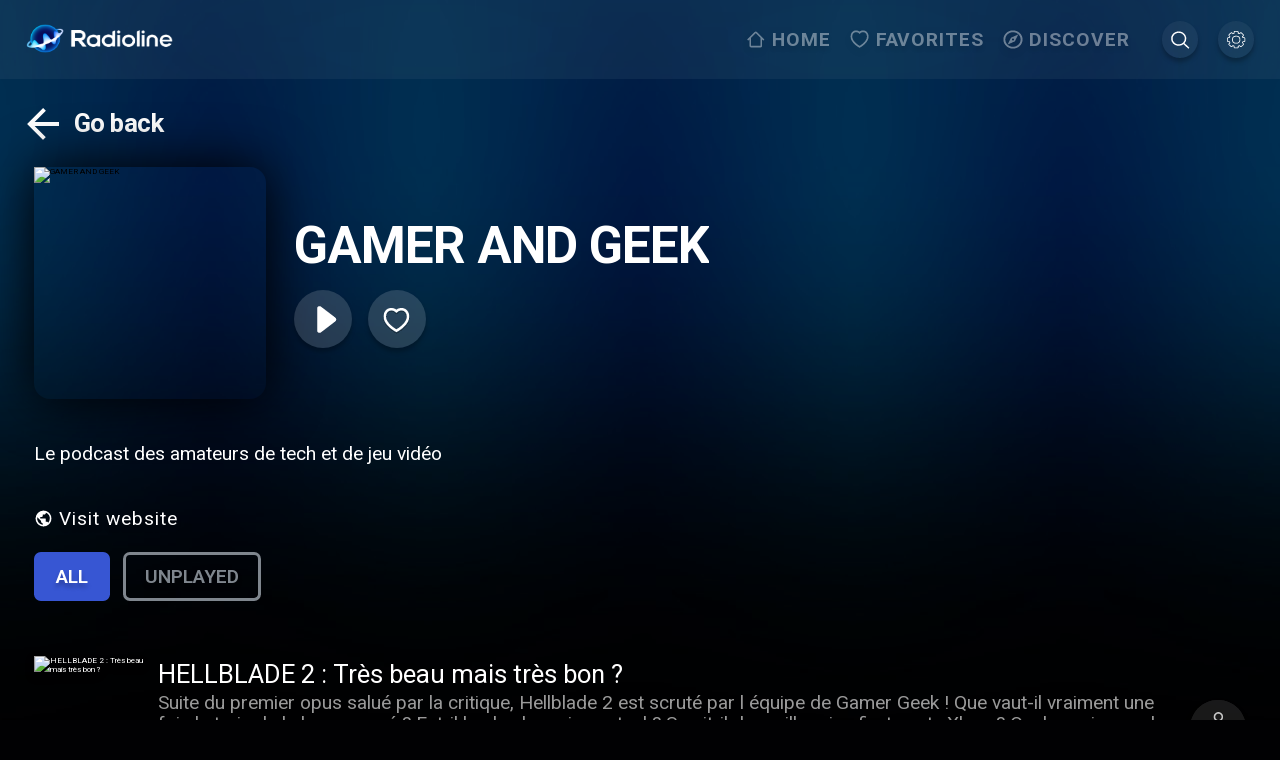

--- FILE ---
content_type: application/javascript; charset=UTF-8
request_url: https://www.radioline.co/_next/static/chunks/6423.9c747e33b875d760.js
body_size: 10483
content:
(self.webpackChunk_N_E=self.webpackChunk_N_E||[]).push([[6423],{94987:function(){},72037:function(t,e,r){var n;n=function(t,e){"use strict";function r(t){return t&&"object"==typeof t&&"default"in t?t:{default:t}}var n=r(t),i=r(e);function o(t,e){var r=Object.keys(t);if(Object.getOwnPropertySymbols){var n=Object.getOwnPropertySymbols(t);e&&(n=n.filter(function(e){return Object.getOwnPropertyDescriptor(t,e).enumerable})),r.push.apply(r,n)}return r}function a(t){return(a="function"==typeof Symbol&&"symbol"==typeof Symbol.iterator?function(t){return typeof t}:function(t){return t&&"function"==typeof Symbol&&t.constructor===Symbol&&t!==Symbol.prototype?"symbol":typeof t})(t)}function s(t,e,r){return e in t?Object.defineProperty(t,e,{value:r,enumerable:!0,configurable:!0,writable:!0}):t[e]=r,t}function l(){return(l=Object.assign||function(t){for(var e=1;e<arguments.length;e++){var r=arguments[e];for(var n in r)Object.prototype.hasOwnProperty.call(r,n)&&(t[n]=r[n])}return t}).apply(this,arguments)}function u(t,e){return function(t){if(Array.isArray(t))return t}(t)||function(t,e){var r=null==t?null:"undefined"!=typeof Symbol&&t[Symbol.iterator]||t["@@iterator"];if(null!=r){var n,i,o=[],a=!0,s=!1;try{for(r=r.call(t);!(a=(n=r.next()).done)&&(o.push(n.value),!e||o.length!==e);a=!0);}catch(l){s=!0,i=l}finally{try{a||null==r.return||r.return()}finally{if(s)throw i}}return o}}(t,e)||f(t,e)||function(){throw TypeError("Invalid attempt to destructure non-iterable instance.\nIn order to be iterable, non-array objects must have a [Symbol.iterator]() method.")}()}function c(t){return function(t){if(Array.isArray(t))return p(t)}(t)||function(t){if("undefined"!=typeof Symbol&&null!=t[Symbol.iterator]||null!=t["@@iterator"])return Array.from(t)}(t)||f(t)||function(){throw TypeError("Invalid attempt to spread non-iterable instance.\nIn order to be iterable, non-array objects must have a [Symbol.iterator]() method.")}()}function f(t,e){if(t){if("string"==typeof t)return p(t,e);var r=Object.prototype.toString.call(t).slice(8,-1);return"Object"===r&&t.constructor&&(r=t.constructor.name),"Map"===r||"Set"===r?Array.from(t):"Arguments"===r||/^(?:Ui|I)nt(?:8|16|32)(?:Clamped)?Array$/.test(r)?p(t,e):void 0}}function p(t,e){(null==e||e>t.length)&&(e=t.length);for(var r=0,n=Array(e);r<e;r++)n[r]=t[r];return n}var d=function(t){return Object.entries(t).sort().reduce(function(t,e){var r=u(e,2),n=r[0],i=r[1];return t[n]=i,t},{})},h=function(t,e){return"number"==typeof t&&"number"==typeof e||"string"==typeof t&&"string"==typeof e?t===e:Array.isArray(t)&&Array.isArray(e)?JSON.stringify(t)===JSON.stringify(e):"object"===a(t)&&"object"===a(e)&&JSON.stringify(d(t))===JSON.stringify(d(e))},m=function(t,e){var r=t.start,n=t.step,i=t.disabled,o=t.range;return e.step===n&&h(e.start,r)&&e.disabled===i&&h(e.range,o)},g=function(e){var r=u(t.useState(null),2),a=r[0],f=r[1],p=n.default.createRef();t.useEffect(function(){var t=e.instanceRef,r=t&&Object.prototype.hasOwnProperty.call(t,"current");return t&&t instanceof Function&&t(p.current),r&&(t.current=p.current),function(){r&&(t.current=null)}},[p]);var d=function(t){var e=Number(t.target.getAttribute("data-value"));a&&a.set(e)},h=function(t){var e=p.current;e&&(t?e.setAttribute("disabled",!0):e.removeAttribute("disabled"))},m=e.onUpdate,g=e.onChange,v=e.onSlide,b=e.onStart,y=e.onEnd,S=e.onSet,x=function(t){b&&(t.off("start"),t.on("start",b)),v&&(t.off("slide"),t.on("slide",v)),m&&(t.off("update"),t.on("update",m)),g&&(t.off("change"),t.on("change",g)),S&&(t.off("set"),t.on("set",S)),y&&(t.off("end"),t.on("end",y))},E=function(){e.clickablePips&&c(p.current.querySelectorAll(".noUi-value")).forEach(function(t){t.style.cursor="pointer",t.addEventListener("click",d)})},w=function(){var t=i.default.create(p.current,function(t){for(var e=1;e<arguments.length;e++){var r=null!=arguments[e]?arguments[e]:{};e%2?o(Object(r),!0).forEach(function(e){s(t,e,r[e])}):Object.getOwnPropertyDescriptors?Object.defineProperties(t,Object.getOwnPropertyDescriptors(r)):o(Object(r)).forEach(function(e){Object.defineProperty(t,e,Object.getOwnPropertyDescriptor(r,e))})}return t}({},e));x(t),f(t)};t.useEffect(function(){var t=e.disabled,r=p.current;return r&&(h(t),w()),function(){a&&a.destroy(),r&&c(r.querySelectorAll(".noUi-value")).forEach(function(t){t.removeEventListener("click",d)})}},[]),t.useEffect(function(){a&&E()},[a]);var C=e.start,P=e.disabled,N=e.range,A=e.step,O=e.margin,k=e.padding,U=e.limit,D=e.pips,V=e.snap,j=e.animate;t.useEffect(function(){var t;a&&(p.current.noUiSlider.updateOptions({range:N,step:A,padding:k,margin:O,limit:U,pips:D,snap:V,animate:j}),a.set(C),E()),h(P)},[C,P,N,A,O,k,U,D,V,j]),t.useEffect(function(){a&&x(a)},[m,g,v,b,y,S]);var M=e.id,L=e.className,z=e.style,H={};return M&&(H.id=M),L&&(H.className=L),n.default.createElement("div",l({},H,{ref:p,style:z}))};return g.defaultProps={animate:!0,behaviour:"tap",className:null,clickablePips:!1,connect:!1,direction:"ltr",disabled:!1,format:null,margin:null,limit:null,keyboardSupport:!0,id:null,instanceRef:null,padding:0,pips:null,snap:!1,step:null,style:null,orientation:"horizontal",tooltips:!1,onChange:function(){},onEnd:function(){},onSet:function(){},onSlide:function(){},onStart:function(){},onUpdate:function(){}},n.default.memo(g,m)},t.exports=n(r(67294),r(9365))},9365:function(t,e){var r,n,i,o; /*! nouislider - 14.7.0 - 4/6/2021 */ o=function(){"use strict";var t="14.7.0";function e(t){t.parentElement.removeChild(t)}function r(t){return null!=t}function n(t){t.preventDefault()}function i(t){return"number"==typeof t&&!isNaN(t)&&isFinite(t)}function o(t,e,r){r>0&&(u(t,e),setTimeout(function(){c(t,e)},r))}function a(t){return Math.max(Math.min(t,100),0)}function s(t){return Array.isArray(t)?t:[t]}function l(t){var e=(t=String(t)).split(".");return e.length>1?e[1].length:0}function u(t,e){t.classList&&!/\s/.test(e)?t.classList.add(e):t.className+=" "+e}function c(t,e){t.classList&&!/\s/.test(e)?t.classList.remove(e):t.className=t.className.replace(RegExp("(^|\\b)"+e.split(" ").join("|")+"(\\b|$)","gi")," ")}function f(t){var e,r=void 0!==window.pageXOffset,n="CSS1Compat"===(t.compatMode||"");return{x:r?window.pageXOffset:n?t.documentElement.scrollLeft:t.body.scrollLeft,y:r?window.pageYOffset:n?t.documentElement.scrollTop:t.body.scrollTop}}function p(t,e){return 100/(e-t)}function d(t,e,r){return 100*e/(t[r+1]-t[r])}function h(t,e){for(var r=1;t>=e[r];)r+=1;return r}function m(e,r,n){var o;if("number"==typeof r&&(r=[r]),!Array.isArray(r))throw Error("noUiSlider ("+t+"): 'range' contains invalid value.");if(!i(o="min"===e?0:"max"===e?100:parseFloat(e))||!i(r[0]))throw Error("noUiSlider ("+t+"): 'range' value isn't numeric.");n.xPct.push(o),n.xVal.push(r[0]),o?n.xSteps.push(!isNaN(r[1])&&r[1]):isNaN(r[1])||(n.xSteps[0]=r[1]),n.xHighestCompleteStep.push(0)}function g(t,e,r){if(e){if(r.xVal[t]===r.xVal[t+1]){r.xSteps[t]=r.xHighestCompleteStep[t]=r.xVal[t];return}r.xSteps[t]=d([r.xVal[t],r.xVal[t+1]],e,0)/p(r.xPct[t],r.xPct[t+1]);var n=Math.ceil(Number(((r.xVal[t+1]-r.xVal[t])/r.xNumSteps[t]).toFixed(3))-1),i=r.xVal[t]+r.xNumSteps[t]*n;r.xHighestCompleteStep[t]=i}}function v(t,e,r){this.xPct=[],this.xVal=[],this.xSteps=[r||!1],this.xNumSteps=[!1],this.xHighestCompleteStep=[],this.snap=e;var n,i=[];for(n in t)t.hasOwnProperty(n)&&i.push([t[n],n]);for(i.length&&"object"==typeof i[0][0]?i.sort(function(t,e){return t[0][0]-e[0][0]}):i.sort(function(t,e){return t[0]-e[0]}),n=0;n<i.length;n++)m(i[n][1],i[n][0],this);for(n=0,this.xNumSteps=this.xSteps.slice(0);n<this.xNumSteps.length;n++)g(n,this.xNumSteps[n],this)}v.prototype.getDistance=function(e){var r,n=[];for(r=0;r<this.xNumSteps.length-1;r++){var i=this.xNumSteps[r];if(i&&e/i%1!=0)throw Error("noUiSlider ("+t+"): 'limit', 'margin' and 'padding' of "+this.xPct[r]+"% range must be divisible by step.");n[r]=d(this.xVal,e,r)}return n},v.prototype.getAbsoluteDistance=function(t,e,r){var n,i=0;if(t<this.xPct[this.xPct.length-1])for(;t>this.xPct[i+1];)i++;else t===this.xPct[this.xPct.length-1]&&(i=this.xPct.length-2);!r&&t===this.xPct[i+1]&&i++;var o=1,a=e[i],s=0,l=0,u=0,c=0;for(n=r?(t-this.xPct[i])/(this.xPct[i+1]-this.xPct[i]):(this.xPct[i+1]-t)/(this.xPct[i+1]-this.xPct[i]);a>0;)s=this.xPct[i+1+c]-this.xPct[i+c],e[i+c]*o+100-100*n>100?(l=s*n,o=(a-100*n)/e[i+c],n=1):(l=e[i+c]*s/100*o,o=0),r?(u-=l,this.xPct.length+c>=1&&c--):(u+=l,this.xPct.length-c>=1&&c++),a=e[i+c]*o;return t+u},v.prototype.toStepping=function(t){return t=function(t,e,r){if(r>=t.slice(-1)[0])return 100;var n,i,o=h(r,t),a=t[o-1],s=t[o],l=e[o-1],u=e[o];return l+d(n=[a,s],n[0]<0?r+Math.abs(n[0]):r-n[0],0)/p(l,u)}(this.xVal,this.xPct,t)},v.prototype.fromStepping=function(t){return function(t,e,r){if(r>=100)return t.slice(-1)[0];var n,i,o=h(r,e),a=t[o-1],s=t[o],l=e[o-1],u=e[o];return n=[a,s],(i=(r-l)*p(l,u))*(n[1]-n[0])/100+n[0]}(this.xVal,this.xPct,t)},v.prototype.getStep=function(t){return t=function(t,e,r,n){if(100===n)return n;var i,o,a=h(n,t),s=t[a-1],l=t[a];return r?n-s>(l-s)/2?l:s:e[a-1]?t[a-1]+(i=n-t[a-1],Math.round(i/(o=e[a-1]))*o):n}(this.xPct,this.xSteps,this.snap,t)},v.prototype.getDefaultStep=function(t,e,r){var n=h(t,this.xPct);return(100===t||e&&t===this.xPct[n-1])&&(n=Math.max(n-1,1)),(this.xVal[n]-this.xVal[n-1])/r},v.prototype.getNearbySteps=function(t){var e=h(t,this.xPct);return{stepBefore:{startValue:this.xVal[e-2],step:this.xNumSteps[e-2],highestStep:this.xHighestCompleteStep[e-2]},thisStep:{startValue:this.xVal[e-1],step:this.xNumSteps[e-1],highestStep:this.xHighestCompleteStep[e-1]},stepAfter:{startValue:this.xVal[e],step:this.xNumSteps[e],highestStep:this.xHighestCompleteStep[e]}}},v.prototype.countStepDecimals=function(){var t=this.xNumSteps.map(l);return Math.max.apply(null,t)},v.prototype.convert=function(t){return this.getStep(this.toStepping(t))};var b={to:function(t){return void 0!==t&&t.toFixed(2)},from:Number},y={target:"target",base:"base",origin:"origin",handle:"handle",handleLower:"handle-lower",handleUpper:"handle-upper",touchArea:"touch-area",horizontal:"horizontal",vertical:"vertical",background:"background",connect:"connect",connects:"connects",ltr:"ltr",rtl:"rtl",textDirectionLtr:"txt-dir-ltr",textDirectionRtl:"txt-dir-rtl",draggable:"draggable",drag:"state-drag",tap:"state-tap",active:"active",tooltip:"tooltip",pips:"pips",pipsHorizontal:"pips-horizontal",pipsVertical:"pips-vertical",marker:"marker",markerHorizontal:"marker-horizontal",markerVertical:"marker-vertical",markerNormal:"marker-normal",markerLarge:"marker-large",markerSub:"marker-sub",value:"value",valueHorizontal:"value-horizontal",valueVertical:"value-vertical",valueNormal:"value-normal",valueLarge:"value-large",valueSub:"value-sub"},S={tooltips:".__tooltips",aria:".__aria"};function x(e){var r;if("object"==typeof e&&"function"==typeof e.to&&"function"==typeof e.from)return!0;throw Error("noUiSlider ("+t+"): 'format' requires 'to' and 'from' methods.")}function E(e,r){if(!i(r))throw Error("noUiSlider ("+t+"): 'step' is not numeric.");e.singleStep=r}function w(e,r){if(!i(r))throw Error("noUiSlider ("+t+"): 'keyboardPageMultiplier' is not numeric.");e.keyboardPageMultiplier=r}function C(e,r){if(!i(r))throw Error("noUiSlider ("+t+"): 'keyboardDefaultStep' is not numeric.");e.keyboardDefaultStep=r}function P(e,r){if("object"!=typeof r||Array.isArray(r))throw Error("noUiSlider ("+t+"): 'range' is not an object.");if(void 0===r.min||void 0===r.max)throw Error("noUiSlider ("+t+"): Missing 'min' or 'max' in 'range'.");if(r.min===r.max)throw Error("noUiSlider ("+t+"): 'range' 'min' and 'max' cannot be equal.");e.spectrum=new v(r,e.snap,e.singleStep)}function N(e,r){if(!Array.isArray(r=s(r))||!r.length)throw Error("noUiSlider ("+t+"): 'start' option is incorrect.");e.handles=r.length,e.start=r}function A(e,r){if(e.snap=r,"boolean"!=typeof r)throw Error("noUiSlider ("+t+"): 'snap' option must be a boolean.")}function O(e,r){if(e.animate=r,"boolean"!=typeof r)throw Error("noUiSlider ("+t+"): 'animate' option must be a boolean.")}function k(e,r){if(e.animationDuration=r,"number"!=typeof r)throw Error("noUiSlider ("+t+"): 'animationDuration' option must be a number.")}function U(e,r){var n,i=[!1];if("lower"===r?r=[!0,!1]:"upper"===r&&(r=[!1,!0]),!0===r||!1===r){for(n=1;n<e.handles;n++)i.push(r);i.push(!1)}else if(Array.isArray(r)&&r.length&&r.length===e.handles+1)i=r;else throw Error("noUiSlider ("+t+"): 'connect' option doesn't match handle count.");e.connect=i}function D(e,r){switch(r){case"horizontal":e.ort=0;break;case"vertical":e.ort=1;break;default:throw Error("noUiSlider ("+t+"): 'orientation' option is invalid.")}}function V(e,r){if(!i(r))throw Error("noUiSlider ("+t+"): 'margin' option must be numeric.");0!==r&&(e.margin=e.spectrum.getDistance(r))}function j(e,r){if(!i(r))throw Error("noUiSlider ("+t+"): 'limit' option must be numeric.");if(e.limit=e.spectrum.getDistance(r),!e.limit||e.handles<2)throw Error("noUiSlider ("+t+"): 'limit' option is only supported on linear sliders with 2 or more handles.")}function M(e,r){if(!i(r)&&!Array.isArray(r)||Array.isArray(r)&&!(2===r.length||i(r[0])||i(r[1])))throw Error("noUiSlider ("+t+"): 'padding' option must be numeric or array of exactly 2 numbers.");if(0!==r){for(Array.isArray(r)||(r=[r,r]),e.padding=[e.spectrum.getDistance(r[0]),e.spectrum.getDistance(r[1])],n=0;n<e.spectrum.xNumSteps.length-1;n++)if(e.padding[0][n]<0||e.padding[1][n]<0)throw Error("noUiSlider ("+t+"): 'padding' option must be a positive number(s).");var n,o=r[0]+r[1],a=e.spectrum.xVal[0];if(o/(e.spectrum.xVal[e.spectrum.xVal.length-1]-a)>1)throw Error("noUiSlider ("+t+"): 'padding' option must not exceed 100% of the range.")}}function L(e,r){switch(r){case"ltr":e.dir=0;break;case"rtl":e.dir=1;break;default:throw Error("noUiSlider ("+t+"): 'direction' option was not recognized.")}}function z(e,r){if("string"!=typeof r)throw Error("noUiSlider ("+t+"): 'behaviour' must be a string containing options.");var n=r.indexOf("tap")>=0,i=r.indexOf("drag")>=0,o=r.indexOf("fixed")>=0,a=r.indexOf("snap")>=0,s=r.indexOf("hover")>=0,l=r.indexOf("unconstrained")>=0;if(o){if(2!==e.handles)throw Error("noUiSlider ("+t+"): 'fixed' behaviour must be used with 2 handles");V(e,e.start[1]-e.start[0])}if(l&&(e.margin||e.limit))throw Error("noUiSlider ("+t+"): 'unconstrained' behaviour cannot be used with margin or limit");e.events={tap:n||a,drag:i,fixed:o,snap:a,hover:s,unconstrained:l}}function H(e,r){if(!1!==r){if(!0===r){e.tooltips=[];for(var n=0;n<e.handles;n++)e.tooltips.push(!0)}else{if(e.tooltips=s(r),e.tooltips.length!==e.handles)throw Error("noUiSlider ("+t+"): must pass a formatter for all handles.");e.tooltips.forEach(function(e){if("boolean"!=typeof e&&("object"!=typeof e||"function"!=typeof e.to))throw Error("noUiSlider ("+t+"): 'tooltips' must be passed a formatter or 'false'.")})}}}function F(t,e){t.ariaFormat=e,x(e)}function R(t,e){t.format=e,x(e)}function T(e,r){if(e.keyboardSupport=r,"boolean"!=typeof r)throw Error("noUiSlider ("+t+"): 'keyboardSupport' option must be a boolean.")}function _(t,e){t.documentElement=e}function q(e,r){if("string"!=typeof r&&!1!==r)throw Error("noUiSlider ("+t+"): 'cssPrefix' must be a string or `false`.");e.cssPrefix=r}function I(e,r){if("object"!=typeof r)throw Error("noUiSlider ("+t+"): 'cssClasses' must be an object.");if("string"==typeof e.cssPrefix)for(var n in e.cssClasses={},r)r.hasOwnProperty(n)&&(e.cssClasses[n]=e.cssPrefix+r[n]);else e.cssClasses=r}function B(e){var n={margin:0,limit:0,padding:0,animate:!0,animationDuration:300,ariaFormat:b,format:b},i={step:{r:!1,t:E},keyboardPageMultiplier:{r:!1,t:w},keyboardDefaultStep:{r:!1,t:C},start:{r:!0,t:N},connect:{r:!0,t:U},direction:{r:!0,t:L},snap:{r:!1,t:A},animate:{r:!1,t:O},animationDuration:{r:!1,t:k},range:{r:!0,t:P},orientation:{r:!1,t:D},margin:{r:!1,t:V},limit:{r:!1,t:j},padding:{r:!1,t:M},behaviour:{r:!0,t:z},ariaFormat:{r:!1,t:F},format:{r:!1,t:R},tooltips:{r:!1,t:H},keyboardSupport:{r:!0,t:T},documentElement:{r:!1,t:_},cssPrefix:{r:!0,t:q},cssClasses:{r:!0,t:I}},o={connect:!1,direction:"ltr",behaviour:"tap",orientation:"horizontal",keyboardSupport:!0,cssPrefix:"noUi-",cssClasses:y,keyboardPageMultiplier:5,keyboardDefaultStep:10};e.format&&!e.ariaFormat&&(e.ariaFormat=e.format),Object.keys(i).forEach(function(a){if(!r(e[a])&&void 0===o[a]){if(i[a].r)throw Error("noUiSlider ("+t+"): '"+a+"' is required.");return!0}i[a].t(n,r(e[a])?e[a]:o[a])}),n.pips=e.pips;var a=document.createElement("div"),s=void 0!==a.style.msTransform,l=void 0!==a.style.transform;return n.transformRule=l?"transform":s?"msTransform":"webkitTransform",n.style=[["left","top"],["right","bottom"]][n.dir][n.ort],n}return{__spectrum:v,version:t,cssClasses:y,create:function(i,l){if(!i||!i.nodeName)throw Error("noUiSlider ("+t+"): create requires a single element, got: "+i);if(i.noUiSlider)throw Error("noUiSlider ("+t+"): Slider was already initialized.");var p=B(l),d=function(i,l,p){var d,h,m,g,v,b,y,x,E=window.navigator.pointerEnabled?{start:"pointerdown",move:"pointermove",end:"pointerup"}:window.navigator.msPointerEnabled?{start:"MSPointerDown",move:"MSPointerMove",end:"MSPointerUp"}:{start:"mousedown touchstart",move:"mousemove touchmove",end:"mouseup touchend"},w=window.CSS&&CSS.supports&&CSS.supports("touch-action","none")&&function(){var t=!1;try{var e=Object.defineProperty({},"passive",{get:function(){t=!0}});window.addEventListener("test",null,e)}catch(r){}return t}(),C=l.spectrum,P=[],N=[],A=[],O=0,k={},U=i.ownerDocument,D=l.documentElement||U.documentElement,V=U.body,j="rtl"===U.dir||1===l.ort?0:100;function M(t,e){var r=U.createElement("div");return e&&u(r,e),t.appendChild(r),r}function L(t,e){var r=M(t,l.cssClasses.origin),n=M(r,l.cssClasses.handle);return M(n,l.cssClasses.touchArea),n.setAttribute("data-handle",e),l.keyboardSupport&&(n.setAttribute("tabindex","0"),n.addEventListener("keydown",function(t){return function(t,e){if(F()||R(e))return!1;var r,n=["Left","Right"],i=["Down","Up"],o=["PageDown","PageUp"],a=["Home","End"];l.dir&&!l.ort?n.reverse():l.ort&&!l.dir&&(i.reverse(),o.reverse());var s=t.key.replace("Arrow",""),u=s===o[0],c=s===o[1],f=s===i[0]||s===n[0]||u,p=s===i[1]||s===n[1]||c,d=s===a[0],h=s===a[1];if(!f&&!p&&!d&&!h)return!0;if(t.preventDefault(),p||f){var m=l.keyboardPageMultiplier,g=tf(e)[f?0:1];if(null===g)return!1;!1===g&&(g=C.getDefaultStep(N[e],f,l.keyboardDefaultStep)),(c||u)&&(g*=m),g=(f?-1:1)*(g=Math.max(g,1e-7)),r=P[e]+g}else r=h?l.spectrum.xVal[l.spectrum.xVal.length-1]:l.spectrum.xVal[0];return ta(e,C.toStepping(r),!0,!0),tt("slide",e),tt("update",e),tt("change",e),tt("set",e),!1}(t,e)})),n.setAttribute("role","slider"),n.setAttribute("aria-orientation",l.ort?"vertical":"horizontal"),0===e?u(n,l.cssClasses.handleLower):e===l.handles-1&&u(n,l.cssClasses.handleUpper),r}function z(t,e){return!!e&&M(t,l.cssClasses.connect)}function H(t,e){return!!l.tooltips[e]&&M(t.firstChild,l.cssClasses.tooltip)}function F(){return i.hasAttribute("disabled")}function R(t){return g[t].hasAttribute("disabled")}function T(){y&&(Z("update"+S.tooltips),y.forEach(function(t){t&&e(t)}),y=null)}function _(){T(),y=g.map(H),Q("update"+S.tooltips,function(t,e,r){if(y[e]){var n=t[e];!0!==l.tooltips[e]&&(n=l.tooltips[e].to(r[e])),y[e].innerHTML=n}})}function q(){b&&(e(b),b=null)}function I(e){q();var r,n=e.mode,o=e.density||1,a=e.filter||!1,s=function(e,r,n){if("range"===e||"steps"===e)return C.xVal;if("count"===e){if(r<2)throw Error("noUiSlider ("+t+"): 'values' (>= 2) required for mode 'count'.");var i=r-1,o=100/i;for(r=[];i--;)r[i]=i*o;r.push(100),e="positions"}return"positions"===e?r.map(function(t){return C.fromStepping(n?C.getStep(t):t)}):"values"===e?n?r.map(function(t){return C.fromStepping(C.getStep(C.toStepping(t)))}):r:void 0}(n,e.values||!1,e.stepped||!1),c=function(t,e,r){function n(t,e){return(t+e).toFixed(7)/1}var i,o={},a=C.xVal[0],s=C.xVal[C.xVal.length-1],l=!1,u=!1,c=0;return(r=(i=r.slice().sort(function(t,e){return t-e})).filter(function(t){return!this[t]&&(this[t]=!0)},{}))[0]!==a&&(r.unshift(a),l=!0),r[r.length-1]!==s&&(r.push(s),u=!0),r.forEach(function(i,a){var s,f,p,d,h,m,g,v,b,y,S=r[a+1],x="steps"===e;if(x&&(s=C.xNumSteps[a]),s||(s=S-i),!1!==i)for(void 0===S&&(S=i),s=Math.max(s,1e-7),f=i;f<=S;f=n(f,s)){for(p=1,b=Math.round((h=(d=C.toStepping(f))-c)/t),y=h/b;p<=b;p+=1)o[(m=c+p*y).toFixed(5)]=[C.fromStepping(m),0];g=r.indexOf(f)>-1?1:x?2:0,!a&&l&&f!==S&&(g=0),f===S&&u||(o[d.toFixed(5)]=[f,g]),c=d}}),o}(o,n,s),f=e.format||{to:Math.round};return b=i.appendChild(function(t,e,r){var n=U.createElement("div"),i=[];i[0]=l.cssClasses.valueNormal,i[1]=l.cssClasses.valueLarge,i[2]=l.cssClasses.valueSub;var o=[];o[0]=l.cssClasses.markerNormal,o[1]=l.cssClasses.markerLarge,o[2]=l.cssClasses.markerSub;var a=[l.cssClasses.valueHorizontal,l.cssClasses.valueVertical],s=[l.cssClasses.markerHorizontal,l.cssClasses.markerVertical];function c(t,e){var r=e===l.cssClasses.value,n=r?i:o;return e+" "+(r?a:s)[l.ort]+" "+n[t]}return u(n,l.cssClasses.pips),u(n,0===l.ort?l.cssClasses.pipsHorizontal:l.cssClasses.pipsVertical),Object.keys(t).forEach(function(i){!function(t,i,o){if(-1!==(o=e?e(i,o):o)){var a=M(n,!1);a.className=c(o,l.cssClasses.marker),a.style[l.style]=t+"%",o>0&&((a=M(n,!1)).className=c(o,l.cssClasses.value),a.setAttribute("data-value",i),a.style[l.style]=t+"%",a.innerHTML=r.to(i))}}(i,t[i][0],t[i][1])}),n}(c,a,f))}function X(){var t=m.getBoundingClientRect(),e="offset"+["Width","Height"][l.ort];return 0===l.ort?t.width||m[e]:t.height||m[e]}function J(t,e,r,n){var o=function(o){var a,s;if(!(o=function(t,e,r){var n,i,o=0===t.type.indexOf("touch"),a=0===t.type.indexOf("mouse"),s=0===t.type.indexOf("pointer");if(0===t.type.indexOf("MSPointer")&&(s=!0),"mousedown"===t.type&&!t.buttons&&!t.touches)return!1;if(o){var l=function(t){return t.target===r||r.contains(t.target)||t.target.shadowRoot&&t.target.shadowRoot.contains(r)};if("touchstart"===t.type){var u=Array.prototype.filter.call(t.touches,l);if(u.length>1)return!1;n=u[0].pageX,i=u[0].pageY}else{var c=Array.prototype.find.call(t.changedTouches,l);if(!c)return!1;n=c.pageX,i=c.pageY}}return e=e||f(U),(a||s)&&(n=t.clientX+e.x,i=t.clientY+e.y),t.pageOffset=e,t.points=[n,i],t.cursor=a||s,t}(o,n.pageOffset,n.target||e))||F()&&!n.doNotReject||(s=l.cssClasses.tap,(i.classList?i.classList.contains(s):RegExp("\\b"+s+"\\b").test(i.className))&&!n.doNotReject||t===E.start&&void 0!==o.buttons&&o.buttons>1||n.hover&&o.buttons))return!1;w||o.preventDefault(),o.calcPoint=o.points[l.ort],r(o,n)},a=[];return t.split(" ").forEach(function(t){e.addEventListener(t,o,!!w&&{passive:!0}),a.push([t,o])}),a}function Y(t){var e,r,n,i,o,s,u=100*(t-(e=m,r=l.ort,n=e.getBoundingClientRect(),o=(i=e.ownerDocument).documentElement,s=f(i),/webkit.*Chrome.*Mobile/i.test(navigator.userAgent)&&(s.x=0),r?n.top+s.y-o.clientTop:n.left+s.x-o.clientLeft))/X();return u=a(u),l.dir?100-u:u}function $(t,e){"mouseout"===t.type&&"HTML"===t.target.nodeName&&null===t.relatedTarget&&G(t,e)}function W(t,e){if(-1===navigator.appVersion.indexOf("MSIE 9")&&0===t.buttons&&0!==e.buttonsProperty)return G(t,e);var r=(l.dir?-1:1)*(t.calcPoint-e.startCalcPoint),n=100*r/e.baseSize;tn(r>0,n,e.locations,e.handleNumbers)}function G(t,e){e.handle&&(c(e.handle,l.cssClasses.active),O-=1),e.listeners.forEach(function(t){D.removeEventListener(t[0],t[1])}),0===O&&(c(i,l.cssClasses.drag),to(),t.cursor&&(V.style.cursor="",V.removeEventListener("selectstart",n))),e.handleNumbers.forEach(function(t){tt("change",t),tt("set",t),tt("end",t)})}function K(t,e){if(e.handleNumbers.some(R))return!1;if(1===e.handleNumbers.length){var r;r=g[e.handleNumbers[0]].children[0],O+=1,u(r,l.cssClasses.active)}t.stopPropagation();var o=[],a=J(E.move,D,W,{target:t.target,handle:r,listeners:o,startCalcPoint:t.calcPoint,baseSize:X(),pageOffset:t.pageOffset,handleNumbers:e.handleNumbers,buttonsProperty:t.buttons,locations:N.slice()}),s=J(E.end,D,G,{target:t.target,handle:r,listeners:o,doNotReject:!0,handleNumbers:e.handleNumbers}),c=J("mouseout",D,$,{target:t.target,handle:r,listeners:o,doNotReject:!0,handleNumbers:e.handleNumbers});o.push.apply(o,a.concat(s,c)),t.cursor&&(V.style.cursor=getComputedStyle(t.target).cursor,g.length>1&&u(i,l.cssClasses.drag),V.addEventListener("selectstart",n,!1)),e.handleNumbers.forEach(function(t){tt("start",t)})}function Q(t,e){k[t]=k[t]||[],k[t].push(e),"update"===t.split(".")[0]&&g.forEach(function(t,e){tt("update",e)})}function Z(t){var e=t&&t.split(".")[0],r=e?t.substring(e.length):t;Object.keys(k).forEach(function(t){var n,i=t.split(".")[0],o=t.substring(i.length);(!e||e===i)&&(!r||r===o)&&((n=o)!==S.aria&&n!==S.tooltips||r===o)&&delete k[t]})}function tt(t,e,r){Object.keys(k).forEach(function(n){t===n.split(".")[0]&&k[n].forEach(function(t){t.call(x,P.map(l.format.to),e,P.slice(),r||!1,N.slice(),x)})})}function te(t,e,r,n,i,o){var s;return g.length>1&&!l.events.unconstrained&&(n&&e>0&&(r=Math.max(r,C.getAbsoluteDistance(t[e-1],l.margin,0))),i&&e<g.length-1&&(r=Math.min(r,C.getAbsoluteDistance(t[e+1],l.margin,1)))),g.length>1&&l.limit&&(n&&e>0&&(r=Math.min(r,C.getAbsoluteDistance(t[e-1],l.limit,0))),i&&e<g.length-1&&(r=Math.max(r,C.getAbsoluteDistance(t[e+1],l.limit,1)))),l.padding&&(0===e&&(r=Math.max(r,C.getAbsoluteDistance(0,l.padding[0],0))),e===g.length-1&&(r=Math.min(r,C.getAbsoluteDistance(100,l.padding[1],1)))),((r=a(r=C.getStep(r)))!==t[e]||!!o)&&r}function tr(t,e){var r=l.ort;return(r?e:t)+", "+(r?t:e)}function tn(t,e,r,n){var i=r.slice(),o=[!t,t],a=[t,!t];n=n.slice(),t&&n.reverse(),n.length>1?n.forEach(function(t,r){var n=te(i,t,i[t]+e,o[r],a[r],!1);!1===n?e=0:(e=n-i[t],i[t]=n)}):o=a=[!0];var s=!1;n.forEach(function(t,n){s=ta(t,r[t]+e,o[n],a[n])||s}),s&&n.forEach(function(t){tt("update",t),tt("slide",t)})}function ti(t,e){return l.dir?100-t-e:t}function to(){A.forEach(function(t){var e=N[t]>50?-1:1,r=3+(g.length+e*t);g[t].style.zIndex=r})}function ta(t,e,r,n,i){var o,a,s,u;return i||(e=te(N,t,e,r,n,!1)),!1!==e&&(a=e,N[t]=a,P[t]=C.fromStepping(a),s=10*(ti(a,0)-j),u="translate("+tr(s+"%","0")+")",g[t].style[l.transformRule]=u,ts(t),ts(t+1),!0)}function ts(t){if(v[t]){var e=0,r=100;0!==t&&(e=N[t-1]),t!==v.length-1&&(r=N[t]);var n=r-e,i="translate("+tr(ti(e,n)+"%","0")+")",o="scale("+tr(n/100,"1")+")";v[t].style[l.transformRule]=i+" "+o}}function tl(t,e){return null===t||!1===t||void 0===t?N[e]:("number"==typeof t&&(t=String(t)),t=l.format.from(t),!1===(t=C.toStepping(t))||isNaN(t))?N[e]:t}function tu(t,e,r){var n=s(t),a=void 0===N[0];e=void 0===e||!!e,l.animate&&!a&&o(i,l.cssClasses.tap,l.animationDuration),A.forEach(function(t){ta(t,tl(n[t],t),!0,!1,r)});for(var u=1===A.length?0:1;u<A.length;++u)A.forEach(function(t){ta(t,N[t],!0,!0,r)});to(),A.forEach(function(t){tt("update",t),null!==n[t]&&e&&tt("set",t)})}function tc(){var t=P.map(l.format.to);return 1===t.length?t[0]:t}function tf(t){var e=N[t],r=C.getNearbySteps(e),n=P[t],i=r.thisStep.step,o=null;if(l.snap)return[n-r.stepBefore.startValue||null,r.stepAfter.startValue-n||null];!1!==i&&n+i>r.stepAfter.startValue&&(i=r.stepAfter.startValue-n),o=n>r.thisStep.startValue?r.thisStep.step:!1!==r.stepBefore.step&&n-r.stepBefore.highestStep,100===e?i=null:0===e&&(o=null);var a=C.countStepDecimals();return null!==i&&!1!==i&&(i=Number(i.toFixed(a))),null!==o&&!1!==o&&(o=Number(o.toFixed(a))),[o,i]}return u(i,l.cssClasses.target),0===l.dir?u(i,l.cssClasses.ltr):u(i,l.cssClasses.rtl),0===l.ort?u(i,l.cssClasses.horizontal):u(i,l.cssClasses.vertical),"rtl"===getComputedStyle(i).direction?u(i,l.cssClasses.textDirectionRtl):u(i,l.cssClasses.textDirectionLtr),m=M(i,l.cssClasses.base),function(t,e){var r=M(e,l.cssClasses.connects);g=[],(v=[]).push(z(r,t[0]));for(var n=0;n<l.handles;n++)g.push(L(e,n)),A[n]=n,v.push(z(r,t[n+1]))}(l.connect,m),(h=l.events).fixed||g.forEach(function(t,e){J(E.start,t.children[0],K,{handleNumbers:[e]})}),h.tap&&J(E.start,m,function t(e){e.stopPropagation();var r,n,a,s=Y(e.calcPoint),u=(n=100,a=!1,g.forEach(function(t,e){if(!R(e)){var r=N[e],i=Math.abs(r-s),o=100===i&&100===n,l=i<n,u=i<=n&&s>r;(l||u||o)&&(a=e,n=i)}}),a);if(!1===u)return!1;l.events.snap||o(i,l.cssClasses.tap,l.animationDuration),ta(u,s,!0,!0),to(),tt("slide",u,!0),tt("update",u,!0),tt("change",u,!0),tt("set",u,!0),l.events.snap&&K(e,{handleNumbers:[u]})},{}),h.hover&&J(E.move,m,function t(e){var r=Y(e.calcPoint),n=C.getStep(r),i=C.fromStepping(n);Object.keys(k).forEach(function(t){"hover"===t.split(".")[0]&&k[t].forEach(function(t){t.call(x,i)})})},{hover:!0}),h.drag&&v.forEach(function(t,e){if(!1!==t&&0!==e&&e!==v.length-1){var r=g[e-1],n=g[e],i=[t];u(t,l.cssClasses.draggable),h.fixed&&(i.push(r.children[0]),i.push(n.children[0])),i.forEach(function(t){J(E.start,t,K,{handles:[r,n],handleNumbers:[e-1,e]})})}}),tu(l.start),l.pips&&I(l.pips),l.tooltips&&_(),Z("update"+S.aria),Q("update"+S.aria,function(t,e,r,n,i){A.forEach(function(t){var e=g[t],n=te(N,t,0,!0,!0,!0),o=te(N,t,100,!0,!0,!0),a=i[t],s=l.ariaFormat.to(r[t]);n=C.fromStepping(n).toFixed(1),o=C.fromStepping(o).toFixed(1),a=C.fromStepping(a).toFixed(1),e.children[0].setAttribute("aria-valuemin",n),e.children[0].setAttribute("aria-valuemax",o),e.children[0].setAttribute("aria-valuenow",a),e.children[0].setAttribute("aria-valuetext",s)})}),x={destroy:function(){for(var t in Z(S.aria),Z(S.tooltips),l.cssClasses)l.cssClasses.hasOwnProperty(t)&&c(i,l.cssClasses[t]);for(;i.firstChild;)i.removeChild(i.firstChild);delete i.noUiSlider},steps:function(){return A.map(tf)},on:Q,off:Z,get:tc,set:tu,setHandle:function(e,r,n,i){if(!((e=Number(e))>=0&&e<A.length))throw Error("noUiSlider ("+t+"): invalid handle number, got: "+e);ta(e,tl(r,e),!0,!0,i),tt("update",e),n&&tt("set",e)},reset:function(t){tu(l.start,t)},__moveHandles:function(t,e,r){tn(t,e,N,r)},options:p,updateOptions:function(t,e){var n=tc(),i=["margin","limit","padding","range","animate","snap","step","format","pips","tooltips"];i.forEach(function(e){void 0!==t[e]&&(p[e]=t[e])});var o=B(p);i.forEach(function(e){void 0!==t[e]&&(l[e]=o[e])}),C=o.spectrum,l.margin=o.margin,l.limit=o.limit,l.padding=o.padding,l.pips?I(l.pips):q(),l.tooltips?_():T(),N=[],tu(r(t.start)?t.start:n,e)},target:i,removePips:q,removeTooltips:T,getTooltips:function(){return y},getOrigins:function(){return g},pips:I}}(i,p,l);return i.noUiSlider=d,d}}},void 0!==(i=o.apply(e,[]))&&(t.exports=i)}}]);
//# sourceMappingURL=6423.9c747e33b875d760.js.map